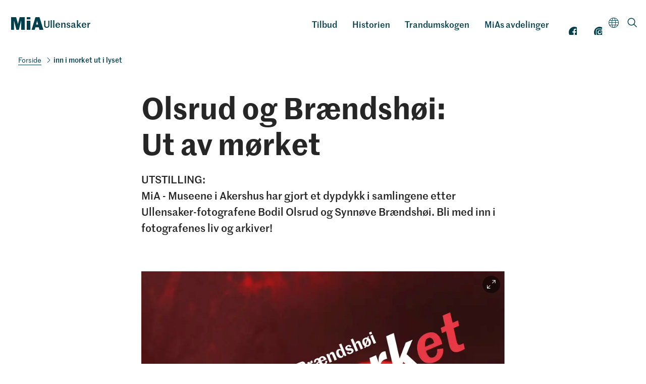

--- FILE ---
content_type: text/html; charset=utf-8
request_url: https://mia.no/ullensaker/inn-i-morket-ut-i-lyset
body_size: 6718
content:
<!DOCTYPE html><html data-ng-app="m24App" data-ng-controller="BodyCtrl" lang="no" data-fullscreen="false" data-basecss="2" id="portal"> <head><meta http-equiv="Content-Type" content="text/html; charset=UTF-8"><meta name="viewport" content="width=device-width,initial-scale=1.0"><meta http-equiv="X-UA-Compatible" content="IE=edge"><link rel="icon" href="https://ems.dimu.org/image/0331wTSsDt53?dimension=32"><title>inn i morket ut i lyset - Ullensaker</title><script>
      var MUSEUM24_PORTAL_VERSION = "2026.01.07 (2.6.2)";
      console.log("Museum24:Portal - 2026.01.07 (2.6.2) | v2");
  </script><meta name="description" content="Ullensaker museum på Gardermoen holder til ved en av Norges eldste ekserserplasser, Lilleplassen, anlagt i 1740."><meta name="keywords" content="ullensaker museum, gardermoen, utstillinger, arrangement"><link rel="canonical" href="https://mia.no/ullensaker/inn-i-morket-ut-i-lyset"><script data-cookieconsent="ignore" src="/assets/gen/js_head_packed.js?89c18018"></script><script src="/assets/js/noframework.waypoints.min.js"></script><link rel="stylesheet" type="text/css" href="/assets/gen/m24base2.css?65326023"><link rel="stylesheet" type="text/css" href="/assets/gen/m24site_standard1024.css?0e92f102"><link rel="stylesheet" type="text/css" href="/assets/design/site/31.css?m=81ca8352ff2599733016acc41a8b6501"><script>

      HAS_INTROSECTIONS = false; 

    </script><script>
!function(f,b,e,v,n,t,s){if(f.fbq)return;n=f.fbq=function(){n.callMethod?
n.callMethod.apply(n,arguments):n.queue.push(arguments)};if(!f._fbq)f._fbq=n;
n.push=n;n.loaded=!0;n.version='2.0';n.queue=[];t=b.createElement(e);t.async=!0;
t.src=v;s=b.getElementsByTagName(e)[0];s.parentNode.insertBefore(t,s)}(window,
document,'script','https://connect.facebook.net/en_US/fbevents.js');
fbq('init', '1668687023147121'); // Insert your pixel ID here.
fbq('track', 'PageView');
</script><noscript><img height="1" width="1" style="display:none" src="https://www.facebook.com/tr?id=1668687023147121&ev=PageView&noscript=1"></noscript><script defer data-domain="mia.no,rollup.museum24" event-solution="Museum24" event-site="ullensaker" event-siteurl="mia.no/ullensaker" event-siteid="31" event-sitename="Ullensaker" event-language="no" src="https://plausible.io/js/script.pageview-props.outbound-links.js"></script><script defer src="/assets/gen/m24_plausible_events.js?249c53e6"></script><script async src="https://www.googletagmanager.com/gtag/js?id=G-VECT1GSQ77"></script><script>
  window.dataLayer = window.dataLayer || [];
  function gtag(){dataLayer.push(arguments);}
  gtag('js', new Date());

  gtag('config', 'G-VECT1GSQ77');
</script><script>
    var slideconfig = {
      animation: 'slide',  //if 'fade' --> html structure chages a bit a design breaks.
      animationSpeed: '1000',
      slideshowSpeed: '5500'
    };
  </script></head> <body id="m24top" ng-click="closeFilters()" class="   template site--31 template--article theme-default template--     pagetype-auto "> <a tabindex="0" class="accessible" href="#main"> <span> Hopp til hovedinnhold </span> </a> <header data-version="2" data-header-type="standard" class="header" id="header" data-expanded="false"> <div class="header__grid header__grid--standard"> <div class="header__ident"> <a href="//mia.no/ullensaker" aria-labelledby="sitename" class="nav-home svg-logo"> <div class="header__logo"> <svg enable-background="new 0 0 425.2 164.8" id="logo" version="1.1" viewbox="0 0 425.2 164.8" x="0px" xml:space="preserve" y="0px"><g><g id="symbol"><path d="M179.6,164.8h-47.1V47.1H132l-30,117.7H69.8l-31-117.7h-0.5v117.7h-38V0h66.1L90,87.4h0.5L113.1,0h66.5V164.8z"></path><path d="M364.6,132.4h-44l-10.1,32.4h-41.1L320.6,0h53.3l51.6,164.8h-51.6L364.6,132.4z M355.9,96.3l-13.5-47.8L329,96.3H355.9z"></path><path d="M206.7,0.1h47.2v28.3h-47.2V0.1z M206.7,46.1h47.2l-0.1,118.4l-47,0.1L206.7,46.1z"></path></g></g></svg> </div> <div class="header__name" id="sitename"> Ullensaker </div> </a> </div> <div class="header__mobile_head"> <button class="button  button--toggle toggle--navigation toggle--navsearch" aria-labelledby="togglemenu_label" data-action="toggle-nav" aria-controls="header" aria-owns="header" aria-expanded="false"> <i class="button__icon"></i> <svg xmlns="http://www.w3.org/2000/svg" width="27" height="16" fill="#000" viewbox="0 0 27 16"><g transform="translate(-321 -54)"><path d="M15.935,14.563h-.723l-.256-.247a5.955,5.955,0,1,0-.64.64l.247.256v.723L19.137,20.5,20.5,19.137Zm-5.489,0a4.117,4.117,0,1,1,4.117-4.117A4.111,4.111,0,0,1,10.446,14.563Z" transform="translate(316.5 49.5)"></path><path d="M12.557,21H22.5V19H10.639ZM8.816,16H22.5V14H9.31ZM7.822,9l.995,2H22.5V9Z" transform="translate(325.5 46.682)"></path></g></svg> <b class="button__label" id="togglemenu_label"> <span>Meny</span> </b> </button> <div class="mobile__languages"> <button class="button  button--toggle  toggle--languages" id="toggle--languages" aria-label="Language" data-action="toggle-nav-section" aria-controls="mob_languages" aria-owns="languages" aria-expanded="false"> <i class="button__icon i-nav-languages"></i> <b class="button__label" data-label-expand="Språk: no" data-label-collapse="Velg språk:"> <span>Language</span> </b> </button> <ul class="nav-languages" id="mob_languages" data-expanded="false" aria-label="Language"> <li role="none"> <a class="nav-language" data-language="Norsk" href="//mia.no/ullensaker/no"> Norsk </a> </li> <li role="none"> <a class="nav-language" data-language="English" href="//mia.no/ullensaker/en"> English </a> </li> </ul> </div> </div> <div class="header_menu_container"> <div class="header__search"> <div class="nav-search" id="search"> <form class="form" role="search" action="//mia.no/ullensaker/m24-search"> <div class="form__input input--icon"> <input aria-label="Søkefelt for nettstedssøk" type="search" name="q" placeholder="Søk"> <i class="input__icon i-nav-search"></i> </div> </form> </div> </div> <nav class="header__menu"> <ul class="nav-menu" id="mainmenu" data-items="7"> <li class> <a href id="mainmenu-1" class="nav-item" aria-expanded="false" aria-haspopup="true" aria-controls="submenu-1" aria-owns="submenu-1" data-action="toggle-submenu"> Tilbud <div class="button  button--toggle  toggle--submenu"> <i class="button__icon"></i> </div> </a> <ul class="nav-submenu" id="submenu-1" data-expanded="false" aria-labelledby="mainmenu-1"> <li class> <a href="//mia.no/ullensaker/omvisning" class="submenu__link">Omvisning</a> </li> <li class> <a href="//mia.no/ullensaker/undervisning" class="submenu__link">Undervisningsopplegg</a> </li> <li class> <a href="//mia.no/ullensaker/samlingene" class="submenu__link">Samlingene</a> </li> <li class> <a href="//mia.no/ullensaker/ansatte" class="submenu__link">Kontakt oss</a> </li> </ul> </li> <li class> <a href="//mia.no/ullensaker/om" id="mainmenu-2" class="nav-item" aria-expanded="false" aria-haspopup="true" aria-controls="submenu-2" aria-owns="submenu-2" data-action="toggle-submenu"> Historien <div class="button  button--toggle  toggle--submenu"> <i class="button__icon"></i> </div> </a> <ul class="nav-submenu" id="submenu-2" data-expanded="false" aria-labelledby="mainmenu-2"> <li class> <a href="//mia.no/ullensaker/om" class="submenu__link">Om oss</a> </li> <li class> <a href="//mia.no/ullensaker/artikler" class="submenu__link">Historier fra Ullensaker</a> </li> <li class> <a href="//mia.no/ullensaker/utstillinger" class="submenu__link">Tidligere utstillinger</a> </li> </ul> </li> <li class> <a href="//mia.no/ullensaker/trandumskogen" id="mainmenu-3" class="nav-item" aria-expanded="false" aria-haspopup="true" aria-controls="submenu-3" aria-owns="submenu-3" data-action="toggle-submenu"> Trandumskogen <div class="button  button--toggle  toggle--submenu"> <i class="button__icon"></i> </div> </a> <ul class="nav-submenu" id="submenu-3" data-expanded="false" aria-labelledby="mainmenu-3"> <li class> <a href="//mia.no/ullensaker/trandumskogen" class="submenu__link">Trandumskogen under 2. verdenskrig</a> </li> <li class> <a href="//mia.no/ullensaker/gravene" class="submenu__link">Gravene</a> </li> <li class> <a href="https://mia.no/podkast/fra-grini-til-trandumskogen" class="nav-item " id="submenu-3-3"> Podkast </a> </li> </ul> </li> <li class> <a href="https://mia.no/#vaaremuseer" id="mainmenu-5" class="nav-item menu__link "> MiAs avdelinger </a> </li> <li class> <a href="https://facebook.com/Ullensaker-museum-85618927855/?ref=hl" id="mainmenu-6" class="nav-item menu__link "> Facebook </a> </li> <li class> <a href="https://instagram.com/ullensaker.museum/" id="mainmenu-7" class="nav-item menu__link "> Instagram </a> </li> </ul> </nav> <div class="focus__languages"> <button class="button  button--toggle  toggle--languages" id="toggle--languages" aria-label="Language" data-action="toggle-nav-section" aria-controls="languages" aria-owns="languages" aria-expanded="false"> <i class="button__icon i-nav-languages"></i> <b class="button__label" data-label-expand="Språk: no" data-label-collapse="Velg språk:"> <span>Language</span> </b> </button> <ul class="nav-languages" id="languages" data-expanded="false" aria-label="Language"> <li role="none"> <a class="nav-language" data-language="Norsk" href="//mia.no/ullensaker/no"> Norsk </a> </li> <li role="none"> <a class="nav-language" data-language="English" href="//mia.no/ullensaker/en"> English </a> </li> </ul> </div> <button class="button  button--toggle  toggle--search" data-action="toggle-search" aria-controls="search" aria-labelledby="togglesearch_label" aria-owns="search" aria-expanded="false"> <i class="button__icon i-nav-search"></i> <b class="button__label" id="togglesearch_label"> <span>Søk</span> </b> </button> </div> <div class="header__path"> <nav aria-label="Navigasjonssti" class="nav-path"> <p class="path__label" id="path-label_header">Du er her:</p> <ol aria-labelledby="path-label_header"> <li> <a href="//mia.no/ullensaker" class="path__link">Ut av mørket</a> </li> <li> <i class="path__icon  i-chevron-right"></i> <span class="path__current">inn i morket ut i lyset</span> </li> </ol> </nav> </div> </div> </div> </header> <main class="content" id="main" tabindex="-1"> <article class="article" id="top"> <div id="s-header" class="toc-target article__head skin__head     pad-top-auto pad-bottom-auto"> <div data-module="article__title" class="block  block--article__head txtalign--"> <div class="article__grid"> <div class="article__title "> <h1>Olsrud og Brændshøi:<br>Ut av mørket </h1> </div> <div class="article__leadtext "> <p> UTSTILLING:<br>MiA - Museene i Akershus har gjort et dypdykk i samlingene etter Ullensaker-fotografene Bodil Olsrud og Synnøve Brændshøi. Bli med inn i fotografenes liv og arkiver! </p> </div> </div> </div> </div> <section id="s-2" class="toc-target article__body skin__body   pad-top-auto pad-bottom-auto "> <div data-module="article__bodytext" id="b-21" class="block txtalign-- toc-target"> <div class="article__grid" data-layout="auto"> <div class="article__content layout--auto      " data-title-visible="true"> <div id="media--block-1_2" class="media article__media media-format--auto  media-layout--auto position--None" data-fullscreen="false" data-fullscreen-open="media--fullscreen" data-fullscreen-exit="article__media" data-animation="slide" data-slideshow-playing="false" data-slideshow-pages="1" data-media-details="false" data-media-thumbnails="false" data-media-zoom="false"> <ul class="media__list" data-action="media-details" data-parent="media--block-1_2"> <li class="media__item" id="media--block-1_2--1" data-page="1" data-thumb="https://ems.dimu.org/image/019EE9iwrnHNY?dimensions=400x400"> <figure class="module module--media type--image format--auto layout--auto module--small"> <div class="module__grid skin-media _"> <div class="module__media   skin-media-auto" data-focus-x="0" data-focus-y="0"> <img src="https://ems.dimu.org/image/019EE9iwrnHNY?dimension=1200x1200" srcset="
        https://ems.dimu.org/image/019EE9iwrnHNY?dimension=600x600 800w,
        https://ems.dimu.org/image/019EE9iwrnHNY?dimension=1200x1200 1400w,
        https://ems.dimu.org/image/019EE9iwrnHNY?dimension=max 1800w" class="img-landscape slideimg" data-action="fullscreen-toggle" data-parent="media--block-1_2" data-page="1" data-clean_src="https://ems.dimu.org/image/019EE9iwrnHNY" alt loading="lazy"> </div> <div class="module__content"> <div class="module__body"> <figcaption class="media__caption"> </figcaption> </div> </div> <div class="module__action"> <ul class="nav-fullscreen"> <li class="nav-fullscreen-open"> <button aria-label="Åpne i fullskjerm" class="button  button--fullscreen" data-action="fullscreen-toggle" data-parent="media--block-1_2" data-page="1" data-imgid="img_019EE9iwrnHNY"> <i class="button__icon  i-nav-fullscreen"></i> </button> </li> <li class="nav-fullscreen-exit"> <button aria-label="Lukk fullskjerm" class="button  button--circle" data-action="fullscreen-toggle" data-parent="media--block-1_2" data-page="1"> <i class="button__icon i-nav-close"></i> </button> </li> </ul> </div> </div> </figure> </li> </ul> <div class="media__nav skin-media"> <ul class="nav-fullscreen"> <li class="nav-fullscreen-open"> <button aria-label="Åpne i fullskjerm" class="button  button--fullscreen" data-action="fullscreen-toggle" data-parent="media--block-1_2" data-page="1"> <i class="button__icon  i-nav-fullscreen"></i> </button> </li> <li class="nav-fullscreen-exit"> <button title="Lukk fullskjerm" aria-label="Lukk fullskjerm" class="button  button--circle" data-action="fullscreen-toggle" data-parent="media--block-1_2" data-page="1"> <i class="button__icon i-nav-close"></i> </button> </li> </ul> <ul class="nav-slideshow"> <li class="nav-prev"> <button aria-label="Forrige bilde" class="button" data-action="slideshow-prev" data-parent="media--block-1_2"> <i class="button__icon i-nav-left"></i> </button> </li> <li class="nav-next"> <button aria-label="Neste bilde" class="button" data-action="slideshow-next" data-parent="media--block-1_2"> <i class="button__icon i-nav-right"> </i> </button> </li> <li class="nav-details"> <button class="button  button--action" title="Åpne eller lukk bildetekst" aria-label="Åpne eller lukk bildetekst" data-action="media-details" data-parent="media--block-1_2"> <i class="button__icon i-nav-more"></i> <b class="button__label">Åpne eller lukk bildetekst</b> </button> </li> </ul> </div> </div> <div class="article__bodytext"> <h2>Inn i mørkerommet</h2> <div class="module__body"> <p>Sommeren 2024 åpner Ullensaker museum utstillingen &#34;Olsrud og Brændshøi: Ut av mørket&#34; i Ullensaker kunstforenings Galleri Jessheim. </p><p>Bli med inn i fotografens mørkerom, lær mer om fotografikunstens historie og bli bedre kjent med to av Ullensakers mest kjente fotografer. </p><p>Du kan se flotte portrettfotografier, fotografenes private fotoalbum, klær, smykker, privat fotoustyr og mye mer!</p> </div> </div> </div> </div> </div> <div data-module="article__bodytext" id="b-22" class="block txtalign-- toc-target"> <div class="article__grid" data-layout="auto"> <div class="article__content layout--auto      " data-title-visible="true"> <div class="article__bodytext"> <h2>Kvinnelige fotografer ut i lyset</h2> <div class="module__body"> <p>I perioden 2022-2024 har MiAs Museumstjeneste forsket på to kvinnelige fotografer i museenes samling: Gardermoens Synnøve Brændshøi (1916-2013) og Jessheims Bodil Olsrud (1925-1992). <br></p><p>Gjennom historien har flere kvinner arbeidet som fotografer, og de er også representert i museets samlinger. Men, de er mindre eksponert, mindre forsket på og ligger ofte gjemt i arkivmørket. </p><p>Vi ser også denne tendensen i samlingen til MiA – omfattende fotoarkiv etter kvinnelige fotografer som Brændshøi og Olsrud ble nedprioritert over årene. Frem til nå!</p><p>Med forsknings- og formidlings-prosjektet «Ut i lyset! Kvinnelige fotografer i Akershus» har MiA jobbet med å skape et mer balansert bilde av fortiden og satset på formidling og publisering av bildene og biografiene til de glemte kvinnelige fotografene fra regionen. </p> </div> </div> </div> </div> </div> <div data-module="article__bodytext" id="b-23" class="block txtalign-- toc-target"> <div class="article__grid" data-layout="auto"> <div class="article__content layout--auto      " data-title-visible="true"> <div class="article__bodytext"> <h2>Tid og sted</h2> <div class="module__body"> <p>Sted: Galleri Jessheim, Storgata 6, 2050 Jessheim</p><p>Tid: Åpning 22. juni kl. 18.00, siste utstillingsdag 8. august kl. 18.00. I perioden 23.6.24 - 4.8. 2024  er utstillingen åpen fredag, lørdag og søndag 12.00 - 16.00. </p><p>Gratis adgang. </p> </div> </div> </div> </div> </div> <div data-module="article__bodytext" id="b-24" class="block txtalign-- toc-target"> <div class="article__grid" data-layout="auto"> <div class="article__content layout--auto      " data-title-visible="false"> <div class="article__bodytext"> <div class="module__body"> <p><b>Klikk på bildene under for å utforske fotografenes samlinger i Digitalt Museum!</b><br></p> </div> </div> </div> </div> </div> </section> <section id="s-3" class="toc-target section section--ltr   space- pad-top- pad-bottom-  
                 span-article__grid  "> <div data-title="hidden" class="article__grid"> <div data-module="frontpage__module" data-size="s" data-layout="default" id="b-31" class="block block--grid__module toc-target"> <a rel="noopener" title="Synnnøve Brændshøi" class="module--link " target="_blank" href="https://digitaltmuseum.no/search/?q=synn%C3%B8ve%20br%C3%A6ndsh%C3%B8i&o=0&n=60"> <div data-version="2" class="module  module--grid
         module--general
         module--banner
         module--s
         layout--default
         align--center
         valign--middle
         skin  skin-banner
         has-media        
         no-textbackground
         toc-target 
         module-- 
         linkstyle--module 
         "> <div class="module__grid   skin  skin-banner has-media     video--"> <div class=" _objectfit_ module__media" style id="image_3_block_1" aria-hidden="true" data-focus-x="0" data-focus-y="0"> <img alt class=" pos-center" loading="lazy" srcset="
         https://ems.dimu.org/image/019EE7ijxFebo?dimension=400x400 400w,
         https://ems.dimu.org/image/019EE7ijxFebo?dimension=600x600 600w,
         https://ems.dimu.org/image/019EE7ijxFebo?dimension=800x800 1600w" src="https://ems.dimu.org/image/019EE7ijxFebo?dimension=600x600" style> </div> <div class="banner__overlaycontainer"> <div class="banner__controls" data-playing data-background="true"> </div> </div> <div class="module__content"> <div class="content__layout  image_3_block_1_contentBackground"> <div class="module__head"> <span class="banner__title"> <span class="modify--size"> <h2 class="hyphenate module__heading h-default t-default f-default  ">Synnnøve Brændshøi</h2> </span> </span> </div> <div class="module__body  t-default "> <p>I Digitalt Museum</p> </div> <div class="module__foot  f-default "> </div> </div> </div> </div> </div> </a> </div> <div data-module="frontpage__module" data-size="s" data-layout="default" id="b-32" class="block block--grid__module toc-target"> <a rel="noopener" title="Bodil Olsrud" class="module--link " target="_blank" href="https://digitaltmuseum.no/search/?q=bodil%20olsrud&o=0&n=60"> <div data-version="2" class="module  module--grid
         module--general
         module--banner
         module--s
         layout--default
         align--center
         valign--middle
         skin  skin-banner
         has-media        
         no-textbackground
         toc-target 
         module-- 
         linkstyle--module 
         "> <div class="module__grid   skin  skin-banner has-media     video--"> <div class=" _objectfit_ module__media" style id="image_3_block_2" aria-hidden="true" data-focus-x="0" data-focus-y="0"> <img alt class=" pos-center" loading="lazy" srcset="
         https://ems.dimu.org/image/019EE7ijxFebp?dimension=400x400 400w,
         https://ems.dimu.org/image/019EE7ijxFebp?dimension=600x600 600w,
         https://ems.dimu.org/image/019EE7ijxFebp?dimension=800x800 1600w" src="https://ems.dimu.org/image/019EE7ijxFebp?dimension=600x600" style> </div> <div class="banner__overlaycontainer"> <div class="banner__controls" data-playing data-background="true"> </div> </div> <div class="module__content"> <div class="content__layout  image_3_block_2_contentBackground"> <div class="module__head"> <span class="banner__title"> <span class="modify--size"> <h2 class="hyphenate module__heading h-default t-default f-default  ">Bodil Olsrud</h2> </span> </span> </div> <div class="module__body  t-default "> <p>I Digitalt Museum</p> </div> <div class="module__foot  f-default "> </div> </div> </div> </div> </div> </a> </div> </div> </section> <section id="s-4" class="toc-target article__body skin__body   pad-top-auto pad-bottom-auto "> <div data-module="article__relations" id="b-41" class="block txtalign-- toc-target"> <div class="article__grid"> <section class="article__bodytext"> <h2>Flere lenker</h2> </section></div> <div class="article__bodytext"> <div class="article__grid"> <ul class="module__buttons s-border"> <li> <a href="https://mia.no/museumstjenesten/ut-i-lyset?fbclid=IwAR1NKuJhcTldQFyZ-dfSQJcdhV1mc-DgN5tfJ3meO8xIDt72use3hNf5XGI" data-document class="module__button   " target="_blank" rel="noopener"> Forskningsprosjektet Ut i lyset </a> </li> <li> <a href="https://www.buzzsprout.com/1907003/12694673" data-document class="module__button   " target="_blank" rel="noopener"> Podkast om Bodil Olsrud </a> </li> </ul> </div> </div> </div> </section> </article> </main> <footer class="footer" id="footer"> <div class="footer__grid"> <div class="footer__contact"> <div class="footer__address"> <strong class="contact__name">Ullensaker museum</strong> <span class="contact__address"> Tunvegen <span class="contact__place"> 2060 Gardermoen </span> </span> <span class="contact__phone"><strong>Telefon</strong> +47 4747 1980 </span> <span class="contact__email"><strong>E-post</strong> <a href="mailto:ullensaker.museum@mia.no"> ullensaker.museum@mia.no </a> </span> <span class="address__group_2"> <div class="footer__links"> <div class="privacy"> <a href="https://mia.no/personvern" target="_blank" class="privacy__link">Personvernerklæring og informasjonskapsler</a> </div> <div class="uu"> <a href="https://mia.no/personvern" target="_blank" class="uu__link">Tilgjengelighetserklæring</a> </div> </div> <span class="contact__copyright"> </span> </span> </div> <div class="footer__social"> <ul class="nav-social"> <li> <a aria-labelledby="facebooklink" rel="noreferrer" href="https://www.facebook.com/Ullensaker-museum-85618927855/?ref=hl" target="_blank" class="button  button--social"> <i class="button__icon i-social-facebook"></i><b id="facebooklink" class="button__label">Facebook</b> </a> </li> <li> <a aria-labelledby="instalink" rel="noreferrer" href="https://www.instagram.com/ullensaker.museum/" target="_blank" class="button  button--social"> <i class="button__icon i-social-instagram"></i><b id="instalink" class="button__label">Instagram</b> </a> </li> <li style="margin-top:auto;font-size:0"></li> </ul> </div> </div> <div class="footer__info"> <p></p> </div> <div class="footer__parent"> <a title="Gå til samarbeidsnettsted" href="http://mia.no" class="button  button--parent"> <i class="button__icon"> <svg version="1.1" x="0px" y="0px" viewbox="0 0 425.2 164.8" enable-background="new 0 0 425.2 164.8" xml:space="preserve" id="logo"><g> <g id="symbol"> <path d="M179.6,164.8h-47.1V47.1H132l-30,117.7H69.8l-31-117.7h-0.5v117.7h-38V0h66.1L90,87.4h0.5L113.1,0h66.5V164.8z"></path> <path d="M364.6,132.4h-44l-10.1,32.4h-41.1L320.6,0h53.3l51.6,164.8h-51.6L364.6,132.4z M355.9,96.3l-13.5-47.8L329,96.3H355.9z"></path> <path d="M206.7,0.1h47.2v28.3h-47.2V0.1z M206.7,46.1h47.2l-0.1,118.4l-47,0.1L206.7,46.1z"></path> </g> </g></svg> </i> <b class="button__label"> <span><p>Museene i Akershus</p></span> </b> </a> </div> </div> <a aria-label="Til toppen av siden" title="Til toppen av siden" class="scrollTopButton" href="#m24top"> <i class="button__icon i-nav-up"></i> </a> </footer> <script>
          //Check if <video> tag exist in DOM most effecient way
          document.addEventListener("DOMContentLoaded", function() {
            var videos = document.getElementsByTagName('video');
            if(videos.length > 0) {
                //Load hls.js
                var script = document.createElement('script');
                script.src = "/assets/js/hls.js";
                script.defer = true;
                document.head.appendChild(script);
            }
          });
    
        </script> <script data-cookieconsent="ignore" src="/assets/gen/js_packed_v2.js?e6de4a15"></script> <script data-cookieconsent="ignore" defer src="/assets/gen/js_packed_v2_defered.js?b6039906"></script> <script data-cookieconsent="ignore" src="/assets/gen/angular.js?13cbfd11"></script> <script src="/assets/js/m24/i18n/angular-locale_nb-no.js"></script> <script defer src="/assets/gen/m24_basics.js?3387a2b8"></script> </body> </html> 

--- FILE ---
content_type: text/css
request_url: https://mia.no/assets/design/site/31.css?m=81ca8352ff2599733016acc41a8b6501
body_size: 3188
content:
@font-face{font-family:"Marr Sans";src:url('/assets/design/fonts/MarrSans-Web/MarrSans-Thin-Web.eot?1445474948');src:url('/assets/design/fonts/MarrSans-Web/MarrSans-Thin-Web.eot?&1445474948#iefix') format('embedded-opentype'),url('/assets/design/fonts/MarrSans-Web/MarrSans-Thin-Web.woff?1445474948') format('woff'),url('/assets/design/fonts/MarrSans-Web/MarrSans-Thin-Web.ttf?1445474948') format('truetype'),url('/assets/design/fonts/MarrSans-Web/MarrSans-Thin-Web.svg?1445474948') format('svg');font-weight:100;font-style:normal}@font-face{font-family:"Marr Sans";src:url('/assets/design/fonts/MarrSans-Web/MarrSans-ThinItalic-Web.eot?1445474948');src:url('/assets/design/fonts/MarrSans-Web/MarrSans-ThinItalic-Web.eot?&1445474948#iefix') format('embedded-opentype'),url('/assets/design/fonts/MarrSans-Web/MarrSans-ThinItalic-Web.woff?1445474948') format('woff'),url('/assets/design/fonts/MarrSans-Web/MarrSans-ThinItalic-Web.ttf?1445474948') format('truetype'),url('/assets/design/fonts/MarrSans-Web/MarrSans-ThinItalic-Web.svg?1445474948') format('svg');font-weight:100;font-style:italic}@font-face{font-family:"Marr Sans";src:url('/assets/design/fonts/MarrSans-Web/MarrSans-Light-Web.eot?1445474948');src:url('/assets/design/fonts/MarrSans-Web/MarrSans-Light-Web.eot?&1445474948#iefix') format('embedded-opentype'),url('/assets/design/fonts/MarrSans-Web/MarrSans-Light-Web.woff?1445474948') format('woff'),url('/assets/design/fonts/MarrSans-Web/MarrSans-Light-Web.ttf?1445474948') format('truetype'),url('/assets/design/fonts/MarrSans-Web/MarrSans-Light-Web.svg?1445474948') format('svg');font-weight:300;font-style:normal}@font-face{font-family:"Marr Sans";src:url('/assets/design/fonts/MarrSans-Web/MarrSans-LightItalic-Web.eot?1445474948');src:url('/assets/design/fonts/MarrSans-Web/MarrSans-LightItalic-Web.eot?&1445474948#iefix') format('embedded-opentype'),url('/assets/design/fonts/MarrSans-Web/MarrSans-LightItalic-Web.woff?1445474948') format('woff'),url('/assets/design/fonts/MarrSans-Web/MarrSans-LightItalic-Web.ttf?1445474948') format('truetype'),url('/assets/design/fonts/MarrSans-Web/MarrSans-LightItalic-Web.svg?1445474948') format('svg');font-weight:300;font-style:italic}@font-face{font-family:"Marr Sans";src:url('/assets/design/fonts/MarrSans-Web/MarrSans-Regular-Web.eot?1445474948');src:url('/assets/design/fonts/MarrSans-Web/MarrSans-Regular-Web.eot?&1445474948#iefix') format('embedded-opentype'),url('/assets/design/fonts/MarrSans-Web/MarrSans-Regular-Web.woff?1445474948') format('woff'),url('/assets/design/fonts/MarrSans-Web/MarrSans-Regular-Web.ttf?1445474948') format('truetype'),url('/assets/design/fonts/MarrSans-Web/MarrSans-Regular-Web.svg?1445474948') format('svg');font-weight:400;font-style:normal}@font-face{font-family:"Marr Sans";src:url('/assets/design/fonts/MarrSans-Web/MarrSans-RegularItalic-Web.eot?1445474948');src:url('/assets/design/fonts/MarrSans-Web/MarrSans-RegularItalic-Web.eot?&1445474948#iefix') format('embedded-opentype'),url('/assets/design/fonts/MarrSans-Web/MarrSans-RegularItalic-Web.woff?1445474948') format('woff'),url('/assets/design/fonts/MarrSans-Web/MarrSans-RegularItalic-Web.ttf?1445474948') format('truetype'),url('/assets/design/fonts/MarrSans-Web/MarrSans-RegularItalic-Web.svg?1445474948') format('svg');font-weight:400;font-style:italic}@font-face{font-family:"Marr Sans";src:url('/assets/design/fonts/MarrSans-Web/MarrSans-Medium-Web.eot?1445474948');src:url('/assets/design/fonts/MarrSans-Web/MarrSans-Medium-Web.eot?&1445474948#iefix') format('embedded-opentype'),url('/assets/design/fonts/MarrSans-Web/MarrSans-Medium-Web.woff?1445474948') format('woff'),url('/assets/design/fonts/MarrSans-Web/MarrSans-Medium-Web.ttf?1445474948') format('truetype'),url('/assets/design/fonts/MarrSans-Web/MarrSans-Medium-Web.svg?1445474948') format('svg');font-weight:500;font-style:normal}@font-face{font-family:"Marr Sans";src:url('/assets/design/fonts/MarrSans-Web/MarrSans-MediumItalic-Web.eot?1445474948');src:url('/assets/design/fonts/MarrSans-Web/MarrSans-MediumItalic-Web.eot?&1445474948#iefix') format('embedded-opentype'),url('/assets/design/fonts/MarrSans-Web/MarrSans-MediumItalic-Web.woff?1445474948') format('woff'),url('/assets/design/fonts/MarrSans-Web/MarrSans-MediumItalic-Web.ttf?1445474948') format('truetype'),url('/assets/design/fonts/MarrSans-Web/MarrSans-MediumItalic-Web.svg?1445474948') format('svg');font-weight:500;font-style:italic}@font-face{font-family:"Marr Sans";src:url('/assets/design/fonts/MarrSans-Web/MarrSans-Semibold-Web.eot?1445474948');src:url('/assets/design/fonts/MarrSans-Web/MarrSans-Semibold-Web.eot?&1445474948#iefix') format('embedded-opentype'),url('/assets/design/fonts/MarrSans-Web/MarrSans-Semibold-Web.woff?1445474948') format('woff'),url('/assets/design/fonts/MarrSans-Web/MarrSans-Semibold-Web.ttf?1445474948') format('truetype'),url('/assets/design/fonts/MarrSans-Web/MarrSans-Semibold-Web.svg?1445474948') format('svg');font-weight:600;font-style:normal}@font-face{font-family:"Marr Sans";src:url('/assets/design/fonts/MarrSans-Web/MarrSans-SemiboldItalic-Web.eot?1445474948');src:url('/assets/design/fonts/MarrSans-Web/MarrSans-SemiboldItalic-Web.eot?&1445474948#iefix') format('embedded-opentype'),url('/assets/design/fonts/MarrSans-Web/MarrSans-SemiboldItalic-Web.woff?1445474948') format('woff'),url('/assets/design/fonts/MarrSans-Web/MarrSans-SemiboldItalic-Web.ttf?1445474948') format('truetype'),url('/assets/design/fonts/MarrSans-Web/MarrSans-SemiboldItalic-Web.svg?1445474948') format('svg');font-weight:600;font-style:italic}@font-face{font-family:"Marr Sans";src:url('/assets/design/fonts/MarrSans-Web/MarrSans-Bold-Web.eot?1445474948');src:url('/assets/design/fonts/MarrSans-Web/MarrSans-Bold-Web.eot?&1445474948#iefix') format('embedded-opentype'),url('/assets/design/fonts/MarrSans-Web/MarrSans-Bold-Web.woff?1445474948') format('woff'),url('/assets/design/fonts/MarrSans-Web/MarrSans-Bold-Web.ttf?1445474948') format('truetype'),url('/assets/design/fonts/MarrSans-Web/MarrSans-Bold-Web.svg?1445474948') format('svg');font-weight:700;font-style:normal}@font-face{font-family:"Marr Sans";src:url('/assets/design/fonts/MarrSans-Web/MarrSans-BoldItalic-Web.eot?1445474948');src:url('/assets/design/fonts/MarrSans-Web/MarrSans-BoldItalic-Web.eot?&1445474948#iefix') format('embedded-opentype'),url('/assets/design/fonts/MarrSans-Web/MarrSans-BoldItalic-Web.woff?1445474948') format('woff'),url('/assets/design/fonts/MarrSans-Web/MarrSans-BoldItalic-Web.ttf?1445474948') format('truetype'),url('/assets/design/fonts/MarrSans-Web/MarrSans-BoldItalic-Web.svg?1445474948') format('svg');font-weight:700;font-style:italic}@font-face{font-family:"Marr Sans";src:url('/assets/design/fonts/MarrSans-Web/MarrSans-UltraBlack-Web.eot?1445474948');src:url('/assets/design/fonts/MarrSans-Web/MarrSans-UltraBlack-Web.eot?&1445474948#iefix') format('embedded-opentype'),url('/assets/design/fonts/MarrSans-Web/MarrSans-UltraBlack-Web.woff?1445474948') format('woff'),url('/assets/design/fonts/MarrSans-Web/MarrSans-UltraBlack-Web.ttf?1445474948') format('truetype'),url('/assets/design/fonts/MarrSans-Web/MarrSans-UltraBlack-Web.svg?1445474948') format('svg');font-weight:900;font-style:normal}@font-face{font-family:"Marr Sans";src:url('/assets/design/fonts/MarrSans-Web/MarrSans-UltraBlackItalic-Web.eot?1445474948');src:url('/assets/design/fonts/MarrSans-Web/MarrSans-UltraBlackItalic-Web.eot?&1445474948#iefix') format('embedded-opentype'),url('/assets/design/fonts/MarrSans-Web/MarrSans-UltraBlackItalic-Web.woff?1445474948') format('woff'),url('/assets/design/fonts/MarrSans-Web/MarrSans-UltraBlackItalic-Web.ttf?1445474948') format('truetype'),url('/assets/design/fonts/MarrSans-Web/MarrSans-UltraBlackItalic-Web.svg?1445474948') format('svg');font-weight:900;font-style:italic}[lang="no"] a.path__link:first-child:before{content:"Forside";font-size:14px;border-bottom:1px solid}a.path__link:first-child{font-size:0;border-bottom:0}html{--font-content:"Marr sans",sans-serif;--site-text-color:#262626;--site-header-name:block;--site-header-logo-width:clamp(60px,5vw,75px);--site-header-name-size:clamp(19px,1.5vw,23px);--site-header-logo-margin-top:1.75rem;--site-header-logo-margin-bottom:1.5rem;--site-header-logo-margin-left:clamp(16px,1.75vw,28px);--mobile-menu-height:77px;--header-path-color:#023f4d;--header-path-left:clamp(20px,2.5vw,28px);--header-path-opacity:.85;--site-header-text-color:#023f4d;--site-footer-parentlogo-height:40px;--site-footer-strong-weight:600;--special-opacity:.95;--banner-auto-align:center;--banner-auto-align-links:center;--banner-auto-valign:center;--banner-title-weight:600;--banner-insert-transform:normal;--banner-insert-font-weight:600;--article-h1-weight:600;--article-h1-size:3.25em;--article-h1-mobile-size:2.25em;--article-h1-margin-bottom:.25em;--article-h1-margin-top:1em;--section-title-size:2.25em;--section-title-weight:600;--article-h2-weight:600;--article-h2-size:1.75em;--article-insertTitle-weight:500;--contentbox-title-weight:600;--card-title-font-weight:600;--museum-color:#023f4d;--museum-color-text:#fff;--skin-bg-button:#000;--skin-txt-button:#fff;--button-transform:uppercase;--button-arrow:none;--button-radius:0;--button-padding:.5em 1em}.template{--site-footer-background:var(--museum-color);--site-footer-text:var(--museum-color-text);--site-header-expanded-background-color:var(--museum-color);--site-header-expanded-text-color:var(--museum-color-text);--megamenu-padding:0;--megamenu-item-padding:1rem;--megamenu-item-border-bottom-color:rgba(255,255,255,0.15);--megamenu-sub-background:rgba(255,255,255,0.1);--megamenu-focus-text-decoration:underline}@media(min-width:1024px){.header__menu{margin-right:0}.toggle--languages{margin-left:0}.header__search [data-expanded=true] .form__input{--site-header-background-color:#fff}.header__ident .nav-home{gap:.5rem}html{--site-header-name-size:clamp(18px,1.5vw,23px)}}@media(min-width:1064px){.header__ident .nav-home{gap:.75rem}}.article__leadtext p{font-weight:500}.header__logo svg *{fill:#023f4d}[data-expanded="true"] .header__logo svg *,.footer__parent svg *{fill:var(--museum-color-text,#fff) !important}.nav-overlay{display:none}@media screen and (max-width:600px){.template{--button-font-size:.8em}}@media(min-width:1024px){.i-nav-languages{font-size:20px;margin-top:0}}.header__mega_container .mega__search .nav-search{padding-top:1em}.header__elements_container{padding-top:.5em}@media(min-width:768px){.template{--site-header-logo-margin-top:2rem;--site-header-logo-margin-bottom:1.75rem}.header__mega_container .mega__search .nav-search{padding-top:1em}.header__menu{padding-top:1.5em}}.header__name{max-width:62vw;line-height:1}@media(min-width:768px){[class*="row--grid"] .module--medium .module__head .card-title{font-size:1.35em;margin-bottom:.5em;margin-top:.5em}[class*="row--grid"] .module--large .module__head .card-title{font-size:1.75em;margin-bottom:.5em;margin-top:.5em}}.module--banner .module__heading{margin-bottom:.15em}.introSection .transparent .skin.skin-banner .module__content{--skin-txt:#fff;--skin-body:#fff}.introSection .module--banner.no-media{min-height:unset !important}.article__body .block__intro{margin-bottom:1.5em}.article__body .block:first-child .article__bodytext h2{margin-top:1em}.template.theme-no-breadcrumbs{--header-path-display:none}.template.theme-white-breadcrumbs{--header-path-color:#fff}.theme-secondary-light .header__path,.theme-primary .header__path,.theme-primary-light .header__path,.theme-default .header__path{background:#fff;opacity:1}.theme-overlayheader .header svg path{fill:#fff}.template.theme-overlayheader .header[data-expanded="false"]{--site-header-text-color:#fff;--site-header-background-color:transparent;--focusmenu-background:rgba(0,0,0,0.4);--focusmenu-border-radius:4px}.template[class*="theme-overlayheader"] .header{position:absolute}.template.theme-overlayheader-txt-dark .header[data-expanded="false"]{--site-header-text-color:#023f4d;--overlayheader-text:#023f4d;--site-header-background-color:transparent;--focusmenu-background:rgba(255,255,255,0.75);background:transparent}.theme-overlayheader-txt-dark .header svg path{fill:#023f4d}.theme-overlayheader-txt-dark .header__path{display:none}@media(min-width:1024px){.header__menu ul.nav-menu>li a[href*="facebook.com"],.header__menu ul.nav-menu>li a[href*="instagram.com"]{padding:1.1em;margin-right:.4rem;margin-left:.4rem}}.skin-nordre-oyeren.skin-banner.has-media.layout--img{--skin-bg:transparent;--skin-rgb:1 0 0 / 0;--skin-txt:#fff;--skin-body:#fff;--skin-bg-button:#fff;--skin-txt-button:#000;--skin-border-button:#fff}.skin.skin-contentbox{--contentbox-border:2px solid #000}.skin-white,.section.skin-mia,.skin-card,.skin{--skin-bg:#fff;--skin-rgb:255 255 255;--skin-txt:#000;--skin-body:#000;--skin-bg-button:#000;--skin-txt-button:#fff;--skin-border-button:#000;--contentbox-border:2px solid #000}.skin_white-museum-button{--skin-bg:#fff;--skin-rgb:255 255 255;--skin-txt:#000;--skin-body:#000;--skin-bg-button:var(--museum-color,#000);--skin-txt-button:var(--museum-color-text,#fff);--skin-border-button:var(--museum-color,#000);--contentbox-border:2px solid var(--museum-color,#000)}.skin_white-antrasit{--skin-bg:#fff;--skin-rgb:255 255 255;--skin-txt:#023f4d;--skin-body:#023f4d;--skin-bg-button:#023f4d;--skin-txt-button:#fff;--skin-border-button:#023f4d;--contentbox-border:2px solid #023f4d}.skin-black,.layout--img .skin-transparent.skin-banner.has-media,.layout--img .skin-banner.has-media.has-textbackground,.layout--img .skin-alternative-1.skin-banner.has-media,.layout--img .skin-alternative-2.skin-banner.has-media,.layout--img .skin-map.has-media,.layout--img .skin-map-anthracite.has-media,.layout--img .no-skin.skin-banner.has-media,.layout--img .skin.skin-banner.has-media,.layout--img .skin-mia.skin-banner.has-media,.layout--img .skin-primary.skin-banner.has-media,.layout--img .skin-secondary.skin-banner.has-media{--skin-bg:#000;--skin-rgb:1 0 0;--skin-txt:#fff;--skin-body:#fff;--skin-bg-button:#fff;--skin-txt-button:#000;--skin-border-button:#fff}.skin-black-museum-button{--skin-bg:#000;--skin-rgb:1 0 0;--skin-txt:#fff;--skin-body:#fff;--skin-bg-button:var(--museum-color,#fff);--skin-txt-button:var(--museum-color-text,#000);--skin-border-button:var(--museum-color,#fff)}.skin-antrasit,.skin.skin-site-50,.skin-mia,.events .site-0 .module__content{--skin-bg:#023f4d;--skin-rgb:2 63 77;--skin-txt:#fff;--skin-body:#fff;--skin-bg-button:#fff;--skin-txt-button:#000;--skin-border-button:#fff}.skin-dark-grey,.skin.skin-site-34{--skin-bg:#575756;--skin-rgb:87 87 86;--skin-txt:#fff;--skin-body:#fff;--skin-bg-button:#fff;--skin-txt-button:#000;--skin-border-button:#fff}.skin-light-grey,.skin-map,.skin.skin-banner{--skin-bg:#dadad9;--skin-rgb:217 217 217;--skin-txt:#000;--skin-body:#000;--skin-bg-button:#000;--skin-txt-button:#fff;--skin-border-button:#000}.skin-light-blue,.skin.skin-site-65,.skin.skin-site-46,.skin.skin-site-35{--skin-bg:#9cc;--skin-rgb:153 204 204;--skin-txt:#000;--skin-body:#000;--skin-bg-button:#000;--skin-txt-button:#fff;--skin-border-button:#000}.skin-mint,.skin.skin-site-39,.skin.skin-site-41{--skin-bg:#91f0d2;--skin-rgb:145 240 210;--skin-txt:#000;--skin-body:#000;--skin-bg-button:#000;--skin-txt-button:#fff;--skin-border-button:#000}.skin-teal,.skin.skin-site-27{--skin-bg:#008383;--skin-rgb:8 146 146;--skin-txt:#fff;--skin-body:#fff;--skin-bg-button:#fff;--skin-txt-button:#000;--skin-border-button:#fff}.skin-dirty-blue{--skin-bg:#1c7e8e;--skin-rgb:26 126 142;--skin-txt:#fff;--skin-body:#fff;--skin-bg-button:#fff;--skin-txt-button:#000;--skin-border-button:#fff}.skin-blue{--skin-bg:#3261e2;--skin-rgb:50 65 226;--skin-txt:#fff;--skin-body:#fff;--skin-bg-button:#fff;--skin-txt-button:#000;--skin-border-button:#fff}.skin-deep-blue{--skin-bg:#007bc0;--skin-rgb:0 123 192;--skin-txt:#fff;--skin-body:#fff;--skin-bg-button:#fff;--skin-txt-button:#000;--skin-border-button:#fff}.skin-purple,.skin.skin-site-31{--skin-bg:#5e3186;--skin-rgb:94 49 134;--skin-txt:#fff;--skin-body:#fff;--skin-bg-button:#fff;--skin-txt-button:#000;--skin-border-button:#fff}.skin-burgundy,.skin.skin-site-32,.skin.skin-site-47{--skin-bg:#802f41;--skin-rgb:128 47 65;--skin-txt:#fff;--skin-body:#fff;--skin-bg-button:#fff;--skin-txt-button:#000;--skin-border-button:#fff}.skin-red,.skin.skin-site-40,.skin.skin-site-42{--skin-bg:#e13020;--skin-rgb:255 48 32;--skin-txt:#fff;--skin-body:#fff;--skin-bg-button:#fff;--skin-txt-button:#000;--skin-border-button:#fff}.skin-intense-pink{--skin-bg:#d7327f;--skin-rgb:215 50 127;--skin-txt:#fff;--skin-body:#fff;--skin-bg-button:#fff;--skin-txt-button:#000;--skin-border-button:#fff}.skin-pink,.skin.skin-site-37{--skin-bg:#cd91a6;--skin-rgb:205 145 166;--skin-txt:#000;--skin-body:#000;--skin-bg-button:#000;--skin-txt-button:#fff;--skin-border-button:#000}.skin-pastel-orange,.skin.skin-site-49{--skin-bg:#ea8b6f;--skin-rgb:34 139 111;--skin-txt:#000;--skin-body:#000;--skin-bg-button:#000;--skin-txt-button:#fff;--skin-border-button:#000}.skin-orange{--skin-bg:#f07e26;--skin-rgb:240 126 38;--skin-txt:#000;--skin-body:#000;--skin-bg-button:#000;--skin-txt-button:#fff;--skin-border-button:#000}.skin-old-yellow,.skin.skin-site-33,.skin.skin-site-36,.skin.skin-site-45{--skin-bg:#dfab3b;--skin-rgb:223 171 59;--skin-txt:#000;--skin-body:#000;--skin-bg-button:#000;--skin-txt-button:#fff;--skin-border-button:#000}.skin-pastel-yellow{--skin-bg:#ff9;--skin-rgb:255 255 153;--skin-txt:#000;--skin-body:#000;--skin-bg-button:#000;--skin-txt-button:#fff;--skin-border-button:#000}.skin-linnen{--skin-bg:#f0e6de;--skin-rgb:237 229 222;--skin-txt:#000;--skin-body:#000;--skin-bg-button:#000;--skin-txt-button:#fff;--skin-border-button:#000}.skin-light-brown{--skin-bg:#9b7c67;--skin-rgb:155 124 103;--skin-txt:#000;--skin-body:#000;--skin-bg-button:#000;--skin-txt-button:#fff;--skin-border-button:#000}.skin-timber,.skin.skin-site-44{--skin-bg:#827270;--skin-rgb:130 114 112;--skin-txt:#fff;--skin-body:#fff;--skin-bg-button:#fff;--skin-txt-button:#000;--skin-border-button:#fff}.skin-moss-green{--skin-bg:#47815b;--skin-rgb:71 129 91;--skin-txt:#fff;--skin-body:#fff;--skin-bg-button:#fff;--skin-txt-button:#000;--skin-border-button:#fff}.skin-seagrass,.skin.skin-site-1,.skin.skin-site-43{--skin-bg:#a8cb63;--skin-rgb:153 204 102;--skin-txt:#000;--skin-body:#000;--skin-bg-button:#000;--skin-txt-button:#fff;--skin-border-button:#000}.skin-roaldamundsen-blue,.skin.skin-site-99{--skin-bg:#26587b;--skin-rgb:38 88 123;--skin-txt:#fff;--skin-body:#fff;--skin-bg-button:#fff;--skin-txt-button:#000;--skin-border-button:#fff}.skin-klein-blue,.skin.skin-site-229{--skin-bg:#2d4495;--skin-rgb:45 68 149;--skin-txt:#fff;--skin-body:#fff;--skin-bg-button:#fff;--skin-txt-button:#000;--skin-border-button:#fff}.skin-soft-lime{--skin-bg:#d2e39b;--skin-rgb:210 227 155;--skin-txt:#000;--skin-body:#000;--skin-bg-button:#000;--skin-txt-button:#fff;--skin-border-button:#000}.skin-tangerine{--skin-bg:#d9540c;--skin-rgb:217 84 12;--skin-txt:#000;--skin-body:#000;--skin-bg-button:#000;--skin-txt-button:#fff;--skin-border-button:#000}.template{--museum-color:#5e3186;--museum-color-text:#fff}.skin-purple,.skin-primary{--skin-bg:#5e3186;--skin-rgb:94 49 134;--skin-txt:#fff;--skin-body:#fff;--skin-bg-button:#fff;--skin-txt-button:#000;--skin-border-button:#fff}/* SKIN:  Antrasit
    title:  Antrasit
    class: skin-antrasit
    scope: card,grid
    rgb:  rgb(2, 63, 77)
    hex: #023F4D
    txt: #fff
*/
/* SKIN:  Dark Grey
    title:  Dark Grey
    class: skin-dark-grey
    scope: card,grid
    rgb:  rgb(87, 87, 86)
    hex: #575756
    txt: #fff
*/
/* SKIN:  Light Grey
    title:  Light Grey
    class: skin-light-grey
    scope: card,grid
    rgb:  rgb(217, 217, 217)
    hex: #DADAD9
    txt: #000
*/
/* SKIN:  Linnen
    title:  Linnen
    class: skin-linnen
    scope: card,grid
    rgb:  rgb(237, 229, 222)
    hex: #F0E6DE
    txt: #000
*/
/* SKIN: White
    title: White
    class: skin-white
    scope: card,grid
    rgb:  rgb(255, 255, 255)
    hex: #fff
    txt: #000
*/
/* SKIN:  White Museum Button
    title:  White Museum Button
    class: skin_white-museum-button
    scope: card,grid
    rgb:  rgb(255, 255, 255)
    hex: #fff
    txt: #000
*/
/* SKIN: White Antrasit
    title: White Antrasit
    class: skin_white-antrasit
    scope: card,grid
    rgb:  rgb(255, 255, 255)
    hex: #fff
    txt: #023F4D
*/
/* SKIN:  Black
    title:  Black
    class: skin-black
    scope: card,grid
    rgb:  rgb(0, 0, 0)
    hex: #000
    txt: #fff
*/
/* SKIN:  Black Museum Button
    title:  Black Museum Button
    class: skin-black-museum-button
    scope: card,grid
    rgb:  rgb(0, 0, 0)
    hex: #000
    txt: #fff
*/

/*# sourceMappingURL=mia.2.skins.common.imports.css.map */